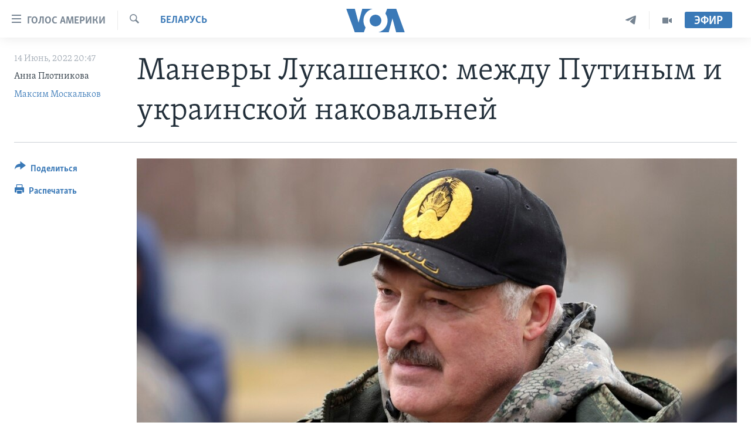

--- FILE ---
content_type: text/html; charset=utf-8
request_url: https://www.golosameriki.com/a/will-belarus-get-involved/6617280.html
body_size: 17480
content:

<!DOCTYPE html>
<html lang="ru" dir="ltr" class="no-js">
<head>
<link href="/Content/responsive/VOA/ru-RU/VOA-ru-RU.css?&amp;av=0.0.0.0&amp;cb=306" rel="stylesheet"/>
<script src="https://tags.golosameriki.com/voa-pangea/prod/utag.sync.js"></script> <script type='text/javascript' src='https://www.youtube.com/iframe_api' async></script>
<script type="text/javascript">
//a general 'js' detection, must be on top level in <head>, due to CSS performance
document.documentElement.className = "js";
var cacheBuster = "306";
var appBaseUrl = "/";
var imgEnhancerBreakpoints = [0, 144, 256, 408, 650, 1023, 1597];
var isLoggingEnabled = false;
var isPreviewPage = false;
var isLivePreviewPage = false;
if (!isPreviewPage) {
window.RFE = window.RFE || {};
window.RFE.cacheEnabledByParam = window.location.href.indexOf('nocache=1') === -1;
const url = new URL(window.location.href);
const params = new URLSearchParams(url.search);
// Remove the 'nocache' parameter
params.delete('nocache');
// Update the URL without the 'nocache' parameter
url.search = params.toString();
window.history.replaceState(null, '', url.toString());
} else {
window.addEventListener('load', function() {
const links = window.document.links;
for (let i = 0; i < links.length; i++) {
links[i].href = '#';
links[i].target = '_self';
}
})
}
var pwaEnabled = false;
var swCacheDisabled;
</script>
<meta charset="utf-8" />
<title>Маневры Лукашенко: между Путиным и украинской наковальней </title>
<meta name="description" content="Эксперты считают, что Лукашенко подвергнет себя дополнительным рискам, если поддастся на нажим со стороны Путина и напрямую ввяжется в войну в Украине " />
<meta name="keywords" content="В мире, Беларусь, Россия, Украина, война России против Украины, российская армия на территории Беларуси, полк имени Калиновского, взаимоотношения Путина и Лукашенко, вероятность вторжения белорусской армии в Украину " />
<meta name="viewport" content="width=device-width, initial-scale=1.0" />
<meta http-equiv="X-UA-Compatible" content="IE=edge" />
<meta name="robots" content="max-image-preview:large"><meta name="yandex-verification" content="3d51d0b3cac2cead" />
<meta name="yandex-verification" content="0d434f2340c607bb" />
<meta property="fb:pages" content="144776752025" />
<meta name="msvalidate.01" content="3286EE554B6F672A6F2E608C02343C0E" />
<script type="text/javascript" src="//script.crazyegg.com/pages/scripts/0026/0255.js" async="async" ></script>
<link href="https://www.golosameriki.com/a/will-belarus-get-involved/6617280.html" rel="canonical" />
<meta name="apple-mobile-web-app-title" content="Голос Америки" />
<meta name="apple-mobile-web-app-status-bar-style" content="black" />
<meta name="apple-itunes-app" content="app-id=1414562683, app-argument=//6617280.ltr" />
<meta content="Маневры Лукашенко: между Путиным и украинской наковальней " property="og:title" />
<meta content="Эксперты считают, что Лукашенко подвергнет себя дополнительным рискам, если поддастся на нажим со стороны Путина и напрямую ввяжется в войну в Украине " property="og:description" />
<meta content="article" property="og:type" />
<meta content="https://www.golosameriki.com/a/will-belarus-get-involved/6617280.html" property="og:url" />
<meta content="ГОЛОС АМЕРИКИ" property="og:site_name" />
<meta content="https://www.facebook.com/golosameriki" property="article:publisher" />
<meta content="https://gdb.voanews.com/2475679d-909c-455a-8058-720c6dbcfbf1_w1200_h630.jpg" property="og:image" />
<meta content="1200" property="og:image:width" />
<meta content="630" property="og:image:height" />
<meta content="421596527890051" property="fb:app_id" />
<meta content="Анна Плотникова" name="Author" />
<meta content="Максим Москальков" name="Author" />
<meta content="summary_large_image" name="twitter:card" />
<meta content="@GolosAmeriki" name="twitter:site" />
<meta content="https://gdb.voanews.com/2475679d-909c-455a-8058-720c6dbcfbf1_w1200_h630.jpg" name="twitter:image" />
<meta content="Маневры Лукашенко: между Путиным и украинской наковальней " name="twitter:title" />
<meta content="Эксперты считают, что Лукашенко подвергнет себя дополнительным рискам, если поддастся на нажим со стороны Путина и напрямую ввяжется в войну в Украине " name="twitter:description" />
<link rel="amphtml" href="https://www.golosameriki.com/amp/will-belarus-get-involved/6617280.html" />
<script type="application/ld+json">{"articleSection":"Беларусь","isAccessibleForFree":true,"headline":"Маневры Лукашенко: между Путиным и украинской наковальней ","inLanguage":"ru-RU","keywords":"В мире, Беларусь, Россия, Украина, война России против Украины, российская армия на территории Беларуси, полк имени Калиновского, взаимоотношения Путина и Лукашенко, вероятность вторжения белорусской армии в Украину ","author":[{"@type":"Person","url":"https://www.golosameriki.com/author/анна-плотникова/qp_qy","description":"","image":{"@type":"ImageObject","url":"https://gdb.voanews.com/12f4782b-7bf1-4944-b206-cba9e6521a7c.jpg"},"name":"Анна Плотникова"},{"@type":"Person","url":"https://www.golosameriki.com/author/максим-москальков/qmi_v","description":"Журналист русской службы «Голоса Америки» в Вашингтоне. Основные направления — внутриполитическая ситуация в Беларуси, социальная журналистика, жизнь ЛГБТК-сообщества, права человека, культура, искусство, американская политика. Публикует материалы как на русском, так и на английском языках (под именем Maxim Adams, ранее — Maxim Moskalkov). Окончил Колледж Гэйлорда (США) со степенью магистра по специальности «Журналистика и массовая коммуникация». В журналистике с 2000 года. На «Голосе Америки» — с 2015-го.","image":{"@type":"ImageObject","url":"https://gdb.voanews.com/284efe78-556e-4718-a6a4-c83d863af71f.jpg"},"name":"Максим Москальков"}],"datePublished":"2022-06-14 17:47:48Z","dateModified":"2022-06-14 17:47:48Z","publisher":{"logo":{"width":512,"height":220,"@type":"ImageObject","url":"https://www.golosameriki.com/Content/responsive/VOA/ru-RU/img/logo.png"},"@type":"NewsMediaOrganization","url":"https://www.golosameriki.com","sameAs":["https://facebook.com/golosameriki","https://twitter.com/golosameriki","https://www.youtube.com/golosamerikius","https://www.instagram.com/golosameriki/","https://t.me/GolosAmeriki"],"name":"ГОЛОС АМЕРИКИ","alternateName":""},"@context":"https://schema.org","@type":"NewsArticle","mainEntityOfPage":"https://www.golosameriki.com/a/will-belarus-get-involved/6617280.html","url":"https://www.golosameriki.com/a/will-belarus-get-involved/6617280.html","description":"Эксперты считают, что Лукашенко подвергнет себя дополнительным рискам, если поддастся на нажим со стороны Путина и напрямую ввяжется в войну в Украине ","image":{"width":1080,"height":608,"@type":"ImageObject","url":"https://gdb.voanews.com/2475679d-909c-455a-8058-720c6dbcfbf1_w1080_h608.jpg"},"name":"Маневры Лукашенко: между Путиным и украинской наковальней "}</script>
<script src="/Scripts/responsive/infographics.b?v=dVbZ-Cza7s4UoO3BqYSZdbxQZVF4BOLP5EfYDs4kqEo1&amp;av=0.0.0.0&amp;cb=306"></script>
<script src="/Scripts/responsive/loader.b?v=Q26XNwrL6vJYKjqFQRDnx01Lk2pi1mRsuLEaVKMsvpA1&amp;av=0.0.0.0&amp;cb=306"></script>
<link rel="icon" type="image/svg+xml" href="/Content/responsive/VOA/img/webApp/favicon.svg" />
<link rel="alternate icon" href="/Content/responsive/VOA/img/webApp/favicon.ico" />
<link rel="apple-touch-icon" sizes="152x152" href="/Content/responsive/VOA/img/webApp/ico-152x152.png" />
<link rel="apple-touch-icon" sizes="144x144" href="/Content/responsive/VOA/img/webApp/ico-144x144.png" />
<link rel="apple-touch-icon" sizes="114x114" href="/Content/responsive/VOA/img/webApp/ico-114x114.png" />
<link rel="apple-touch-icon" sizes="72x72" href="/Content/responsive/VOA/img/webApp/ico-72x72.png" />
<link rel="apple-touch-icon-precomposed" href="/Content/responsive/VOA/img/webApp/ico-57x57.png" />
<link rel="icon" sizes="192x192" href="/Content/responsive/VOA/img/webApp/ico-192x192.png" />
<link rel="icon" sizes="128x128" href="/Content/responsive/VOA/img/webApp/ico-128x128.png" />
<meta name="msapplication-TileColor" content="#ffffff" />
<meta name="msapplication-TileImage" content="/Content/responsive/VOA/img/webApp/ico-144x144.png" />
<link rel="alternate" type="application/rss+xml" title="VOA - Top Stories [RSS]" href="/api/" />
<link rel="sitemap" type="application/rss+xml" href="/sitemap.xml" />
</head>
<body class=" nav-no-loaded cc_theme pg-article print-lay-article js-category-to-nav nojs-images ">
<script type="text/javascript" >
var analyticsData = {url:"https://www.golosameriki.com/a/will-belarus-get-involved/6617280.html",property_id:"479",article_uid:"6617280",page_title:"Маневры Лукашенко: между Путиным и украинской наковальней ",page_type:"article",content_type:"article",subcontent_type:"article",last_modified:"2022-06-14 17:47:48Z",pub_datetime:"2022-06-14 17:47:48Z",pub_year:"2022",pub_month:"06",pub_day:"14",pub_hour:"17",pub_weekday:"Tuesday",section:"беларусь",english_section:"topic-of-the-day-belarus",byline:"Анна Плотникова, Максим Москальков",categories:"topic-of-the-day-world,topic-of-the-day-belarus,topic-of-the-day-russia,topic-of-the-day-ukraine",tags:"война россии против украины; российская армия на территории беларуси; полк имени калиновского; взаимоотношения путина и лукашенко; вероятность вторжения белорусской армии в украину ",domain:"www.golosameriki.com",language:"Russian",language_service:"VOA Russian",platform:"web",copied:"no",copied_article:"",copied_title:"",runs_js:"Yes",cms_release:"8.44.0.0.306",enviro_type:"prod",slug:"will-belarus-get-involved",entity:"VOA",short_language_service:"RU",platform_short:"W",page_name:"Маневры Лукашенко: между Путиным и украинской наковальней "};
</script>
<noscript><iframe src="https://www.googletagmanager.com/ns.html?id=GTM-N8MP7P" height="0" width="0" style="display:none;visibility:hidden"></iframe></noscript><script type="text/javascript" data-cookiecategory="analytics">
var gtmEventObject = Object.assign({}, analyticsData, {event: 'page_meta_ready'});window.dataLayer = window.dataLayer || [];window.dataLayer.push(gtmEventObject);
if (top.location === self.location) { //if not inside of an IFrame
var renderGtm = "true";
if (renderGtm === "true") {
(function(w,d,s,l,i){w[l]=w[l]||[];w[l].push({'gtm.start':new Date().getTime(),event:'gtm.js'});var f=d.getElementsByTagName(s)[0],j=d.createElement(s),dl=l!='dataLayer'?'&l='+l:'';j.async=true;j.src='//www.googletagmanager.com/gtm.js?id='+i+dl;f.parentNode.insertBefore(j,f);})(window,document,'script','dataLayer','GTM-N8MP7P');
}
}
</script>
<!--Analytics tag js version start-->
<script type="text/javascript" data-cookiecategory="analytics">
var utag_data = Object.assign({}, analyticsData, {});
if(typeof(TealiumTagFrom)==='function' && typeof(TealiumTagSearchKeyword)==='function') {
var utag_from=TealiumTagFrom();var utag_searchKeyword=TealiumTagSearchKeyword();
if(utag_searchKeyword!=null && utag_searchKeyword!=='' && utag_data["search_keyword"]==null) utag_data["search_keyword"]=utag_searchKeyword;if(utag_from!=null && utag_from!=='') utag_data["from"]=TealiumTagFrom();}
if(window.top!== window.self&&utag_data.page_type==="snippet"){utag_data.page_type = 'iframe';}
try{if(window.top!==window.self&&window.self.location.hostname===window.top.location.hostname){utag_data.platform = 'self-embed';utag_data.platform_short = 'se';}}catch(e){if(window.top!==window.self&&window.self.location.search.includes("platformType=self-embed")){utag_data.platform = 'cross-promo';utag_data.platform_short = 'cp';}}
(function(a,b,c,d){ a="https://tags.golosameriki.com/voa-pangea/prod/utag.js"; b=document;c="script";d=b.createElement(c);d.src=a;d.type="text/java"+c;d.async=true; a=b.getElementsByTagName(c)[0];a.parentNode.insertBefore(d,a); })();
</script>
<!--Analytics tag js version end-->
<!-- Analytics tag management NoScript -->
<noscript>
<img style="position: absolute; border: none;" src="https://ssc.golosameriki.com/b/ss/bbgprod,bbgentityvoa/1/G.4--NS/190619425?pageName=voa%3aru%3aw%3aarticle%3a%d0%9c%d0%b0%d0%bd%d0%b5%d0%b2%d1%80%d1%8b%20%d0%9b%d1%83%d0%ba%d0%b0%d1%88%d0%b5%d0%bd%d0%ba%d0%be%3a%20%d0%bc%d0%b5%d0%b6%d0%b4%d1%83%20%d0%9f%d1%83%d1%82%d0%b8%d0%bd%d1%8b%d0%bc%20%d0%b8%20%d1%83%d0%ba%d1%80%d0%b0%d0%b8%d0%bd%d1%81%d0%ba%d0%be%d0%b9%20%d0%bd%d0%b0%d0%ba%d0%be%d0%b2%d0%b0%d0%bb%d1%8c%d0%bd%d0%b5%d0%b9%20&amp;c6=%d0%9c%d0%b0%d0%bd%d0%b5%d0%b2%d1%80%d1%8b%20%d0%9b%d1%83%d0%ba%d0%b0%d1%88%d0%b5%d0%bd%d0%ba%d0%be%3a%20%d0%bc%d0%b5%d0%b6%d0%b4%d1%83%20%d0%9f%d1%83%d1%82%d0%b8%d0%bd%d1%8b%d0%bc%20%d0%b8%20%d1%83%d0%ba%d1%80%d0%b0%d0%b8%d0%bd%d1%81%d0%ba%d0%be%d0%b9%20%d0%bd%d0%b0%d0%ba%d0%be%d0%b2%d0%b0%d0%bb%d1%8c%d0%bd%d0%b5%d0%b9%20&amp;v36=8.44.0.0.306&amp;v6=D=c6&amp;g=https%3a%2f%2fwww.golosameriki.com%2fa%2fwill-belarus-get-involved%2f6617280.html&amp;c1=D=g&amp;v1=D=g&amp;events=event1,event52&amp;c16=voa%20russian&amp;v16=D=c16&amp;c5=topic-of-the-day-belarus&amp;v5=D=c5&amp;ch=%d0%91%d0%b5%d0%bb%d0%b0%d1%80%d1%83%d1%81%d1%8c&amp;c15=russian&amp;v15=D=c15&amp;c4=article&amp;v4=D=c4&amp;c14=6617280&amp;v14=D=c14&amp;v20=no&amp;c17=web&amp;v17=D=c17&amp;mcorgid=518abc7455e462b97f000101%40adobeorg&amp;server=www.golosameriki.com&amp;pageType=D=c4&amp;ns=bbg&amp;v29=D=server&amp;v25=voa&amp;v30=479&amp;v105=D=User-Agent " alt="analytics" width="1" height="1" /></noscript>
<!-- End of Analytics tag management NoScript -->
<!--*** Accessibility links - For ScreenReaders only ***-->
<section>
<div class="sr-only">
<h2>Линки доступности</h2>
<ul>
<li><a href="#content" data-disable-smooth-scroll="1">Перейти на основной контент</a></li>
<li><a href="#navigation" data-disable-smooth-scroll="1">Перейти к основной навигации</a></li>
<li><a href="#txtHeaderSearch" data-disable-smooth-scroll="1">Перейти в поиск</a></li>
</ul>
</div>
</section>
<div dir="ltr">
<div id="page">
<aside>
<div class="c-lightbox overlay-modal">
<div class="c-lightbox__intro">
<h2 class="c-lightbox__intro-title"></h2>
<button class="btn btn--rounded c-lightbox__btn c-lightbox__intro-next" title="Следующая страница">
<span class="ico ico--rounded ico-chevron-forward"></span>
<span class="sr-only">Следующая страница</span>
</button>
</div>
<div class="c-lightbox__nav">
<button class="btn btn--rounded c-lightbox__btn c-lightbox__btn--close" title="Закрыть">
<span class="ico ico--rounded ico-close"></span>
<span class="sr-only">Закрыть</span>
</button>
<button class="btn btn--rounded c-lightbox__btn c-lightbox__btn--prev" title="Предыдущая страница">
<span class="ico ico--rounded ico-chevron-backward"></span>
<span class="sr-only">Предыдущая страница</span>
</button>
<button class="btn btn--rounded c-lightbox__btn c-lightbox__btn--next" title="Следующая страница">
<span class="ico ico--rounded ico-chevron-forward"></span>
<span class="sr-only">Следующая страница</span>
</button>
</div>
<div class="c-lightbox__content-wrap">
<figure class="c-lightbox__content">
<span class="c-spinner c-spinner--lightbox">
<img src="/Content/responsive/img/player-spinner.png"
alt="please wait"
title="please wait" />
</span>
<div class="c-lightbox__img">
<div class="thumb">
<img src="" alt="" />
</div>
</div>
<figcaption>
<div class="c-lightbox__info c-lightbox__info--foot">
<span class="c-lightbox__counter"></span>
<span class="caption c-lightbox__caption"></span>
</div>
</figcaption>
</figure>
</div>
<div class="hidden">
<div class="content-advisory__box content-advisory__box--lightbox">
<span class="content-advisory__box-text">This image contains sensitive content which some people may find offensive or disturbing.</span>
<button class="btn btn--transparent content-advisory__box-btn m-t-md" value="text" type="button">
<span class="btn__text">
Click to reveal
</span>
</button>
</div>
</div>
</div>
<div class="print-dialogue">
<div class="container">
<h3 class="print-dialogue__title section-head">Настройки версии для печати:</h3>
<div class="print-dialogue__opts">
<ul class="print-dialogue__opt-group">
<li class="form__group form__group--checkbox">
<input class="form__check " id="checkboxImages" name="checkboxImages" type="checkbox" checked="checked" />
<label for="checkboxImages" class="form__label m-t-md">Изображения</label>
</li>
<li class="form__group form__group--checkbox">
<input class="form__check " id="checkboxMultimedia" name="checkboxMultimedia" type="checkbox" checked="checked" />
<label for="checkboxMultimedia" class="form__label m-t-md">Медиа</label>
</li>
</ul>
<ul class="print-dialogue__opt-group">
<li class="form__group form__group--checkbox">
<input class="form__check " id="checkboxEmbedded" name="checkboxEmbedded" type="checkbox" checked="checked" />
<label for="checkboxEmbedded" class="form__label m-t-md">Встроенный контент</label>
</li>
<li class="hidden">
<input class="form__check " id="checkboxComments" name="checkboxComments" type="checkbox" />
<label for="checkboxComments" class="form__label m-t-md">Комментарии</label>
</li>
</ul>
</div>
<div class="print-dialogue__buttons">
<button class="btn btn--secondary close-button" type="button" title="Отменить">
<span class="btn__text ">Отменить</span>
</button>
<button class="btn btn-cust-print m-l-sm" type="button" title="Распечатать">
<span class="btn__text ">Распечатать</span>
</button>
</div>
</div>
</div>
<div class="ctc-message pos-fix">
<div class="ctc-message__inner">Link has been copied to clipboard</div>
</div>
</aside>
<div class="hdr-20 hdr-20--big">
<div class="hdr-20__inner">
<div class="hdr-20__max pos-rel">
<div class="hdr-20__side hdr-20__side--primary d-flex">
<label data-for="main-menu-ctrl" data-switcher-trigger="true" data-switch-target="main-menu-ctrl" class="burger hdr-trigger pos-rel trans-trigger" data-trans-evt="click" data-trans-id="menu">
<span class="ico ico-close hdr-trigger__ico hdr-trigger__ico--close burger__ico burger__ico--close"></span>
<span class="ico ico-menu hdr-trigger__ico hdr-trigger__ico--open burger__ico burger__ico--open"></span>
<span class="burger__label">Голос Америки</span>
</label>
<div class="menu-pnl pos-fix trans-target" data-switch-target="main-menu-ctrl" data-trans-id="menu">
<div class="menu-pnl__inner">
<nav class="main-nav menu-pnl__item menu-pnl__item--first">
<ul class="main-nav__list accordeon" data-analytics-tales="false" data-promo-name="link" data-location-name="nav,secnav">
<li class="main-nav__item">
<a class="main-nav__item-name main-nav__item-name--link" href="/p/5997.html" title="Главное" data-item-name="home" >Главное</a>
</li>
<li class="main-nav__item accordeon__item" data-switch-target="menu-item-659">
<label class="main-nav__item-name main-nav__item-name--label accordeon__control-label" data-switcher-trigger="true" data-for="menu-item-659">
Программы
<span class="ico ico-chevron-down main-nav__chev"></span>
</label>
<div class="main-nav__sub-list">
<a class="main-nav__item-name main-nav__item-name--link main-nav__item-name--sub" href="/p/6330.html" title="Америка" data-item-name="current-time-us" >Америка</a>
<a class="main-nav__item-name main-nav__item-name--link main-nav__item-name--sub" href="/voa60" title="Новости за минуту" data-item-name="programs-video-voa-60" >Новости за минуту</a>
<a class="main-nav__item-name main-nav__item-name--link main-nav__item-name--sub" href="/p/6368.html" title="Итоги" data-item-name="current-time-itogi" >Итоги</a>
<a class="main-nav__item-name main-nav__item-name--link main-nav__item-name--sub" href="/z/7192" title="Почему это важно?" data-item-name="why-it-matters" >Почему это важно?</a>
<a class="main-nav__item-name main-nav__item-name--link main-nav__item-name--sub" href="/p/8301.html" title="Дискуссия VOA" data-item-name="discussion-voa" >Дискуссия VOA</a>
<a class="main-nav__item-name main-nav__item-name--link main-nav__item-name--sub" href="/p/7039.html" title="Детали" data-item-name="detali" >Детали</a>
<a class="main-nav__item-name main-nav__item-name--link main-nav__item-name--sub" href="/p/7040.html" title="Нью-Йорк New York" data-item-name="new-york-new-york" >Нью-Йорк New York</a>
<a class="main-nav__item-name main-nav__item-name--link main-nav__item-name--sub" href="/america-big-road-trip" title="Америка. Большое путешествие" data-item-name="america_big_travel" >Америка. Большое путешествие</a>
</div>
</li>
<li class="main-nav__item accordeon__item" data-switch-target="menu-item-1894">
<label class="main-nav__item-name main-nav__item-name--label accordeon__control-label" data-switcher-trigger="true" data-for="menu-item-1894">
Проекты
<span class="ico ico-chevron-down main-nav__chev"></span>
</label>
<div class="main-nav__sub-list">
<a class="main-nav__item-name main-nav__item-name--link main-nav__item-name--sub" href="/learning-english" title="Учим английский" data-item-name="english-lessons-russian-subtitles" >Учим английский</a>
<a class="main-nav__item-name main-nav__item-name--link main-nav__item-name--sub" href="/z/5296" title="Наша американская история" data-item-name="our-american-story" >Наша американская история</a>
<a class="main-nav__item-name main-nav__item-name--link main-nav__item-name--sub" href="/z/5862" title="А как в Америке?" data-item-name="how-its-done-in-america" >А как в Америке?</a>
<a class="main-nav__item-name main-nav__item-name--link main-nav__item-name--sub" href="/artifacts" title="Артефакты" data-item-name="artefacts" >Артефакты</a>
<a class="main-nav__item-name main-nav__item-name--link main-nav__item-name--sub" href="/z/5869" title="Американские городки" data-item-name="small-town-america" >Американские городки</a>
<a class="main-nav__item-name main-nav__item-name--link main-nav__item-name--sub" href="/test" title="Тесты" data-item-name="quiz" >Тесты</a>
</div>
</li>
<li class="main-nav__item">
<a class="main-nav__item-name main-nav__item-name--link" href="/p/6172.html" title="Экспертиза" data-item-name="ekspertiza" >Экспертиза</a>
</li>
<li class="main-nav__item">
<a class="main-nav__item-name main-nav__item-name--link" href="/p/5887.html" title="Интервью" data-item-name="interview-responsive" >Интервью</a>
</li>
<li class="main-nav__item">
<a class="main-nav__item-name main-nav__item-name--link" href="/p/8408.html" title="ФАКТЫ ПРОТИВ ФЕЙКОВ" data-item-name="facts-vs-fakes" >ФАКТЫ ПРОТИВ ФЕЙКОВ</a>
</li>
<li class="main-nav__item">
<a class="main-nav__item-name main-nav__item-name--link" href="/press-freedom" title="ЗА СВОБОДУ ПРЕССЫ" data-item-name="press-freedom" >ЗА СВОБОДУ ПРЕССЫ</a>
</li>
<li class="main-nav__item">
<a class="main-nav__item-name main-nav__item-name--link" href="/learning-english" title="Учим английский" data-item-name="english-lessons-russian-subtitles" >Учим английский</a>
</li>
<li class="main-nav__item">
<a class="main-nav__item-name main-nav__item-name--link" href="/video" title="Видео" data-item-name="video-media" >Видео</a>
</li>
<li class="main-nav__item">
<a class="main-nav__item-name main-nav__item-name--link" href="/subscribe.html" title="Подписка на новости" >Подписка на новости</a>
</li>
</ul>
</nav>
<div class="menu-pnl__item">
<a href="https://learningenglish.voanews.com/" class="menu-pnl__item-link" alt="Learning English">Learning English</a>
</div>
<div class="menu-pnl__item menu-pnl__item--social">
<h5 class="menu-pnl__sub-head">Социальные сети</h5>
<a href="https://facebook.com/golosameriki" title="Следите за нами на Facebook" data-analytics-text="follow_on_facebook" class="btn btn--rounded btn--social-inverted menu-pnl__btn js-social-btn btn-facebook" target="_blank" rel="noopener">
<span class="ico ico-facebook-alt ico--rounded"></span>
</a>
<a href="https://twitter.com/golosameriki" title="Следите за нами на Twitter" data-analytics-text="follow_on_twitter" class="btn btn--rounded btn--social-inverted menu-pnl__btn js-social-btn btn-twitter" target="_blank" rel="noopener">
<span class="ico ico-twitter ico--rounded"></span>
</a>
<a href="https://www.youtube.com/golosamerikius" title="Канал на Youtube" data-analytics-text="follow_on_youtube" class="btn btn--rounded btn--social-inverted menu-pnl__btn js-social-btn btn-youtube" target="_blank" rel="noopener">
<span class="ico ico-youtube ico--rounded"></span>
</a>
<a href="https://t.me/GolosAmeriki" title="Следите за нами в Telegram" data-analytics-text="follow_on_telegram" class="btn btn--rounded btn--social-inverted menu-pnl__btn js-social-btn btn-telegram" target="_blank" rel="noopener">
<span class="ico ico-telegram ico--rounded"></span>
</a>
<a href="https://www.instagram.com/golosameriki/" title="Подпишитесь на нас в Instagram" data-analytics-text="follow_on_instagram" class="btn btn--rounded btn--social-inverted menu-pnl__btn js-social-btn btn-instagram" target="_blank" rel="noopener">
<span class="ico ico-instagram ico--rounded"></span>
</a>
</div>
<div class="menu-pnl__item">
<a href="/navigation/allsites" class="menu-pnl__item-link">
<span class="ico ico-languages "></span>
Языки
</a>
</div>
</div>
</div>
<label data-for="top-search-ctrl" data-switcher-trigger="true" data-switch-target="top-search-ctrl" class="top-srch-trigger hdr-trigger">
<span class="ico ico-close hdr-trigger__ico hdr-trigger__ico--close top-srch-trigger__ico top-srch-trigger__ico--close"></span>
<span class="ico ico-search hdr-trigger__ico hdr-trigger__ico--open top-srch-trigger__ico top-srch-trigger__ico--open"></span>
</label>
<div class="srch-top srch-top--in-header" data-switch-target="top-search-ctrl">
<div class="container">
<form action="/s" class="srch-top__form srch-top__form--in-header" id="form-topSearchHeader" method="get" role="search"><label for="txtHeaderSearch" class="sr-only">Поиск</label>
<input type="text" id="txtHeaderSearch" name="k" placeholder="искать текст ..." accesskey="s" value="" class="srch-top__input analyticstag-event" onkeydown="if (event.keyCode === 13) { FireAnalyticsTagEventOnSearch('search', $dom.get('#txtHeaderSearch')[0].value) }" />
<button title="Поиск" type="submit" class="btn btn--top-srch analyticstag-event" onclick="FireAnalyticsTagEventOnSearch('search', $dom.get('#txtHeaderSearch')[0].value) ">
<span class="ico ico-search"></span>
</button></form>
</div>
</div>
<a href="/" class="main-logo-link">
<img src="/Content/responsive/VOA/ru-RU/img/logo-compact.svg" class="main-logo main-logo--comp" alt="site logo">
<img src="/Content/responsive/VOA/ru-RU/img/logo.svg" class="main-logo main-logo--big" alt="site logo">
</a>
</div>
<div class="hdr-20__side hdr-20__side--secondary d-flex">
<a href="/p/6338.html" title="Программы" class="hdr-20__secondary-item" data-item-name="video">
<span class="ico ico-video hdr-20__secondary-icon"></span>
</a>
<a href="https://t.me/GolosAmeriki" title="Telegram" class="hdr-20__secondary-item" data-item-name="custom1">
<span class="ico-custom ico-custom--1 hdr-20__secondary-icon"></span>
</a>
<a href="/s" title="Поиск" class="hdr-20__secondary-item hdr-20__secondary-item--search" data-item-name="search">
<span class="ico ico-search hdr-20__secondary-icon hdr-20__secondary-icon--search"></span>
</a>
<div class="hdr-20__secondary-item live-b-drop">
<div class="live-b-drop__off">
<a href="/live" class="live-b-drop__link" title="Эфир" data-item-name="live">
<span class="badge badge--live-btn badge--live-btn-off">
Эфир
</span>
</a>
</div>
<div class="live-b-drop__on hidden">
<label data-for="live-ctrl" data-switcher-trigger="true" data-switch-target="live-ctrl" class="live-b-drop__label pos-rel">
<span class="badge badge--live badge--live-btn">
Эфир
</span>
<span class="ico ico-close live-b-drop__label-ico live-b-drop__label-ico--close"></span>
</label>
<div class="live-b-drop__panel" id="targetLivePanelDiv" data-switch-target="live-ctrl"></div>
</div>
</div>
<div class="srch-bottom">
<form action="/s" class="srch-bottom__form d-flex" id="form-bottomSearch" method="get" role="search"><label for="txtSearch" class="sr-only">Поиск</label>
<input type="search" id="txtSearch" name="k" placeholder="искать текст ..." accesskey="s" value="" class="srch-bottom__input analyticstag-event" onkeydown="if (event.keyCode === 13) { FireAnalyticsTagEventOnSearch('search', $dom.get('#txtSearch')[0].value) }" />
<button title="Поиск" type="submit" class="btn btn--bottom-srch analyticstag-event" onclick="FireAnalyticsTagEventOnSearch('search', $dom.get('#txtSearch')[0].value) ">
<span class="ico ico-search"></span>
</button></form>
</div>
</div>
<img src="/Content/responsive/VOA/ru-RU/img/logo-print.gif" class="logo-print" alt="site logo">
<img src="/Content/responsive/VOA/ru-RU/img/logo-print_color.png" class="logo-print logo-print--color" alt="site logo">
</div>
</div>
</div>
<script>
if (document.body.className.indexOf('pg-home') > -1) {
var nav2In = document.querySelector('.hdr-20__inner');
var nav2Sec = document.querySelector('.hdr-20__side--secondary');
var secStyle = window.getComputedStyle(nav2Sec);
if (nav2In && window.pageYOffset < 150 && secStyle['position'] !== 'fixed') {
nav2In.classList.add('hdr-20__inner--big')
}
}
</script>
<div class="c-hlights c-hlights--breaking c-hlights--no-item" data-hlight-display="mobile,desktop">
<div class="c-hlights__wrap container p-0">
<div class="c-hlights__nav">
<a role="button" href="#" title="Предыдущая страница">
<span class="ico ico-chevron-backward m-0"></span>
<span class="sr-only">Предыдущая страница</span>
</a>
<a role="button" href="#" title="Следующая страница">
<span class="ico ico-chevron-forward m-0"></span>
<span class="sr-only">Следующая страница</span>
</a>
</div>
<span class="c-hlights__label">
<span class="">Срочно</span>
<span class="switcher-trigger">
<label data-for="more-less-1" data-switcher-trigger="true" class="switcher-trigger__label switcher-trigger__label--more p-b-0" title="Показать ещё">
<span class="ico ico-chevron-down"></span>
</label>
<label data-for="more-less-1" data-switcher-trigger="true" class="switcher-trigger__label switcher-trigger__label--less p-b-0" title="Скрыть">
<span class="ico ico-chevron-up"></span>
</label>
</span>
</span>
<ul class="c-hlights__items switcher-target" data-switch-target="more-less-1">
</ul>
</div>
</div> <div id="content">
<main class="container">
<div class="hdr-container">
<div class="row">
<div class="col-category col-xs-12 col-md-2 pull-left"> <div class="category js-category">
<a class="" href="/belarus">Беларусь</a> </div>
</div><div class="col-title col-xs-12 col-md-10 pull-right"> <h1 class="title pg-title">
Маневры Лукашенко: между Путиным и украинской наковальней
</h1>
</div><div class="col-publishing-details col-xs-12 col-sm-12 col-md-2 pull-left"> <div class="publishing-details ">
<div class="published">
<span class="date" >
<time pubdate="pubdate" datetime="2022-06-14T20:47:48+03:00">
14 Июнь, 2022 20:47
</time>
</span>
</div>
<div class="links">
<ul class="links__list links__list--column">
<li class="links__item">
Анна Плотникова
</li>
<li class="links__item">
<a class="links__item-link" href="/author/максим-москальков/qmi_v" title="Максим Москальков">Максим Москальков</a>
</li>
</ul>
</div>
</div>
</div><div class="col-lg-12 separator"> <div class="separator">
<hr class="title-line" />
</div>
</div><div class="col-multimedia col-xs-12 col-md-10 pull-right"> <div class="cover-media">
<figure class="media-image js-media-expand">
<div class="img-wrap">
<div class="thumb thumb16_9">
<img src="https://gdb.voanews.com/2475679d-909c-455a-8058-720c6dbcfbf1_w250_r1_s.jpg" alt="Президент Беларуси Александр Лукашенко (архивное фото)" />
</div>
</div>
<figcaption>
<span class="caption">Президент Беларуси Александр Лукашенко (архивное фото)</span>
</figcaption>
</figure>
</div>
</div><div class="col-xs-12 col-md-2 pull-left article-share pos-rel"> <div class="share--box">
<div class="sticky-share-container" style="display:none">
<div class="container">
<a href="https://www.golosameriki.com" id="logo-sticky-share">&nbsp;</a>
<div class="pg-title pg-title--sticky-share">
Маневры Лукашенко: между Путиным и украинской наковальней
</div>
<div class="sticked-nav-actions">
<!--This part is for sticky navigation display-->
<p class="buttons link-content-sharing p-0 ">
<button class="btn btn--link btn-content-sharing p-t-0 " id="btnContentSharing" value="text" role="Button" type="" title="Варианты поделиться">
<span class="ico ico-share ico--l"></span>
<span class="btn__text ">
Поделиться
</span>
</button>
</p>
<aside class="content-sharing js-content-sharing js-content-sharing--apply-sticky content-sharing--sticky"
role="complementary"
data-share-url="https://www.golosameriki.com/a/will-belarus-get-involved/6617280.html" data-share-title="Маневры Лукашенко: между Путиным и украинской наковальней " data-share-text="Эксперты считают, что Лукашенко подвергнет себя дополнительным рискам, если поддастся на нажим со стороны Путина и напрямую ввяжется в войну в Украине ">
<div class="content-sharing__popover">
<h6 class="content-sharing__title">Поделиться</h6>
<button href="#close" id="btnCloseSharing" class="btn btn--text-like content-sharing__close-btn">
<span class="ico ico-close ico--l"></span>
</button>
<ul class="content-sharing__list">
<li class="content-sharing__item">
<div class="ctc ">
<input type="text" class="ctc__input" readonly="readonly">
<a href="" js-href="https://www.golosameriki.com/a/will-belarus-get-involved/6617280.html" class="content-sharing__link ctc__button">
<span class="ico ico-copy-link ico--rounded ico--s"></span>
<span class="content-sharing__link-text">Copy link</span>
</a>
</div>
</li>
<li class="content-sharing__item">
<a href="https://facebook.com/sharer.php?u=https%3a%2f%2fwww.golosameriki.com%2fa%2fwill-belarus-get-involved%2f6617280.html"
data-analytics-text="share_on_facebook"
title="Facebook" target="_blank"
class="content-sharing__link js-social-btn">
<span class="ico ico-facebook ico--rounded ico--s"></span>
<span class="content-sharing__link-text">Facebook</span>
</a>
</li>
<li class="content-sharing__item">
<a href="https://twitter.com/share?url=https%3a%2f%2fwww.golosameriki.com%2fa%2fwill-belarus-get-involved%2f6617280.html&amp;text=%d0%9c%d0%b0%d0%bd%d0%b5%d0%b2%d1%80%d1%8b+%d0%9b%d1%83%d0%ba%d0%b0%d1%88%d0%b5%d0%bd%d0%ba%d0%be%3a+%d0%bc%d0%b5%d0%b6%d0%b4%d1%83+%d0%9f%d1%83%d1%82%d0%b8%d0%bd%d1%8b%d0%bc+%d0%b8+%d1%83%d0%ba%d1%80%d0%b0%d0%b8%d0%bd%d1%81%d0%ba%d0%be%d0%b9+%d0%bd%d0%b0%d0%ba%d0%be%d0%b2%d0%b0%d0%bb%d1%8c%d0%bd%d0%b5%d0%b9+"
data-analytics-text="share_on_twitter"
title="Twitter" target="_blank"
class="content-sharing__link js-social-btn">
<span class="ico ico-twitter ico--rounded ico--s"></span>
<span class="content-sharing__link-text">Twitter</span>
</a>
</li>
<li class="content-sharing__item">
<a href="https://telegram.me/share/url?url=https%3a%2f%2fwww.golosameriki.com%2fa%2fwill-belarus-get-involved%2f6617280.html"
data-analytics-text="share_on_telegram"
title="Telegram" target="_blank"
class="content-sharing__link js-social-btn">
<span class="ico ico-telegram ico--rounded ico--s"></span>
<span class="content-sharing__link-text">Telegram</span>
</a>
</li>
<li class="content-sharing__item">
<a href="mailto:?body=https%3a%2f%2fwww.golosameriki.com%2fa%2fwill-belarus-get-involved%2f6617280.html&amp;subject=Маневры Лукашенко: между Путиным и украинской наковальней "
title="Email"
class="content-sharing__link ">
<span class="ico ico-email ico--rounded ico--s"></span>
<span class="content-sharing__link-text">Email</span>
</a>
</li>
</ul>
</div>
</aside>
</div>
</div>
</div>
<div class="links">
<p class="buttons link-content-sharing p-0 ">
<button class="btn btn--link btn-content-sharing p-t-0 " id="btnContentSharing" value="text" role="Button" type="" title="Варианты поделиться">
<span class="ico ico-share ico--l"></span>
<span class="btn__text ">
Поделиться
</span>
</button>
</p>
<aside class="content-sharing js-content-sharing " role="complementary"
data-share-url="https://www.golosameriki.com/a/will-belarus-get-involved/6617280.html" data-share-title="Маневры Лукашенко: между Путиным и украинской наковальней " data-share-text="Эксперты считают, что Лукашенко подвергнет себя дополнительным рискам, если поддастся на нажим со стороны Путина и напрямую ввяжется в войну в Украине ">
<div class="content-sharing__popover">
<h6 class="content-sharing__title">Поделиться</h6>
<button href="#close" id="btnCloseSharing" class="btn btn--text-like content-sharing__close-btn">
<span class="ico ico-close ico--l"></span>
</button>
<ul class="content-sharing__list">
<li class="content-sharing__item">
<div class="ctc ">
<input type="text" class="ctc__input" readonly="readonly">
<a href="" js-href="https://www.golosameriki.com/a/will-belarus-get-involved/6617280.html" class="content-sharing__link ctc__button">
<span class="ico ico-copy-link ico--rounded ico--l"></span>
<span class="content-sharing__link-text">Copy link</span>
</a>
</div>
</li>
<li class="content-sharing__item">
<a href="https://facebook.com/sharer.php?u=https%3a%2f%2fwww.golosameriki.com%2fa%2fwill-belarus-get-involved%2f6617280.html"
data-analytics-text="share_on_facebook"
title="Facebook" target="_blank"
class="content-sharing__link js-social-btn">
<span class="ico ico-facebook ico--rounded ico--l"></span>
<span class="content-sharing__link-text">Facebook</span>
</a>
</li>
<li class="content-sharing__item">
<a href="https://twitter.com/share?url=https%3a%2f%2fwww.golosameriki.com%2fa%2fwill-belarus-get-involved%2f6617280.html&amp;text=%d0%9c%d0%b0%d0%bd%d0%b5%d0%b2%d1%80%d1%8b+%d0%9b%d1%83%d0%ba%d0%b0%d1%88%d0%b5%d0%bd%d0%ba%d0%be%3a+%d0%bc%d0%b5%d0%b6%d0%b4%d1%83+%d0%9f%d1%83%d1%82%d0%b8%d0%bd%d1%8b%d0%bc+%d0%b8+%d1%83%d0%ba%d1%80%d0%b0%d0%b8%d0%bd%d1%81%d0%ba%d0%be%d0%b9+%d0%bd%d0%b0%d0%ba%d0%be%d0%b2%d0%b0%d0%bb%d1%8c%d0%bd%d0%b5%d0%b9+"
data-analytics-text="share_on_twitter"
title="Twitter" target="_blank"
class="content-sharing__link js-social-btn">
<span class="ico ico-twitter ico--rounded ico--l"></span>
<span class="content-sharing__link-text">Twitter</span>
</a>
</li>
<li class="content-sharing__item">
<a href="https://telegram.me/share/url?url=https%3a%2f%2fwww.golosameriki.com%2fa%2fwill-belarus-get-involved%2f6617280.html"
data-analytics-text="share_on_telegram"
title="Telegram" target="_blank"
class="content-sharing__link js-social-btn">
<span class="ico ico-telegram ico--rounded ico--l"></span>
<span class="content-sharing__link-text">Telegram</span>
</a>
</li>
<li class="content-sharing__item">
<a href="mailto:?body=https%3a%2f%2fwww.golosameriki.com%2fa%2fwill-belarus-get-involved%2f6617280.html&amp;subject=Маневры Лукашенко: между Путиным и украинской наковальней "
title="Email"
class="content-sharing__link ">
<span class="ico ico-email ico--rounded ico--l"></span>
<span class="content-sharing__link-text">Email</span>
</a>
</li>
</ul>
</div>
</aside>
<p class="link-print visible-md visible-lg buttons p-0">
<button class="btn btn--link btn-print p-t-0" onclick="if (typeof FireAnalyticsTagEvent === 'function') {FireAnalyticsTagEvent({ on_page_event: 'print_story' });}return false" title="(CTRL+P)">
<span class="ico ico-print"></span>
<span class="btn__text">Распечатать</span>
</button>
</p>
</div>
</div>
</div>
</div>
</div>
<div class="body-container">
<div class="row">
<div class="col-xs-12 col-sm-12 col-md-10 col-lg-10 pull-right">
<div class="row">
<div class="col-xs-12 col-sm-12 col-md-8 col-lg-8 pull-left bottom-offset content-offset">
<div class="intro intro--bold" >
<p >Эксперты считают, что Лукашенко подвергнет себя дополнительным рискам, если поддастся на нажим со стороны Путина и напрямую ввяжется в войну в Украине </p>
</div>
<div id="article-content" class="content-floated-wrap fb-quotable">
<div class="wsw">
<p>Многие среди западных политиков, белорусской и российской оппозиции и гражданских активистов называют режим Александра Лукашенко «соагрессором», активным участником развязанной Россией полномасштабной войне против Украины.<br />
<br />
Действительно, с территории Беларуси предпринимались попытки наступления российской армии на Киев и Чернигов, продолжается обстрел территории Украины, в то числе ее западных областей. В то же время, события последних месяцев дали повод говорить и о возрождении белорусского партизанского движения - не один раз разрушались железнодорожные пути, по которым предполагалось отправить российские войска и вооружения для захвата украинских городов. На стороне Украины сегодня сражается и формирование добровольцев-белорусов - “Полк Кастуся Калиновского”. Активного участия в боевых действиях на стороне России белорусская регулярная армия пока не предпринимает. Следует ли ожидать новой эскалации на границе Беларуси и Украины? Станет ли минский режим прямым участником агрессии против своего южного соседа?<br />
<br />
<strong>«Если Лукашенко начнет обострять ситуацию, логично последует удар по территории Беларуси»</strong><br />
<br />
Координатор гражданской кампании «Европейская Беларусь» Андрей Санников обратил внимание на то, что в большинстве публикаций на эту тему, в том числе - в украинских СМИ, сохраняется надежда на то, что Александр Лукашенко все-таки не отдаст приказ о вторжении белорусских военнослужащих в Украину. При этом сам он считает: «Обязательно нужно учитывать опасность, которая грозит Украине и не повторять прошлых ошибок, когда почему-то была уверенность, что Лукашенко не позволит использовать свою территорию для нападения на Украину. В действительности он и сейчас позволяет это делать».<br />
<br />
В беседе с корреспондентом Русской службы «Голоса Америки» Санников упомянул недавнюю публикацию на портале «Хартия 97», где говорится о том, что «к риску открытия нового фронта нужно относиться серьезно». Автор публикации предупреждает: «в ближайшие недели, Путин будет использовать Беларусь как плацдарм для собственных войск. Именно так произошло 9 июня, когда с военного аэродрома в Барановичах в небо поднялись три истребителя РФ, которые осуществили удар по Новограду-Волынскому Житомирской области». <br />
<br />
«Лукашенко - полноценный участник агрессии, и к нему следует относиться подобным образом», - считает координатор «Европейской Беларуси».<br />
<br />
Андрей Санников также отмечает, что в настоящее время украинцы ведут себя сдержанно в отношении своего северного соседа. «Логика войны диктует удары по территории, которая используется для агрессии против Украины, то есть, по Беларуси, где находится особенная российская техника, российские войска. Они ведут войну с Россией, а Россия базируется на территории Беларуси. Если Лукашенко начнет обострять ситуацию, логично последует удар по территории Беларуси, и не только по российским объектам, но начнется война с Беларусью. Пока украинцы стремятся этого избежать, хотя им приходится достаточно туго, но Лукашенко постоянно провоцирует их. Может ли ему приказать Путин (послать свои войска в Украину)? Ну конечно может, потому что сегодня Путин в военном отношении контролирует территорию (Беларуси). Но воевать с белорусской стороны будет не обученная армия, а совершенно неумелые, необстрелянные солдаты и никуда не годные офицеры, которых просто перемолотят в фарш», - предупреждает собеседник «Голоса Америки».<br />
<br />
И завершает: «Мы, я имею в виду белорусскую оппозицию, постоянно говорим, что лучшим выходом из ситуации, когда вас посылают на верную смерть - сдавайтесь в плен и переходите на сторону Украины, чтобы воевать за свободу Украины и Беларуси. Потому что совершенно понятно: российская армия уже напилась крови, воюя и в Чечне, и в Сирии, и в Украине, начиная с 2014 года. А украинская армия очень выросла и окрепла, став одной из самых боеспособных армий в мире. Поэтому сегодня она представляет собой профессиональную, и что самое главное - сплоченную патриотизмом силу, против которой не устоять никому. И развязка будет очень печальной для Лукашенко, если он начнет выполнять приказ Путина в этом направлении».<br />
<br />
<strong>«Лукашенко старается продемонстрировать лояльность к Путину, а сам закулисно маневрирует...»</strong><br />
<br />
Бывший посол США в Беларуси Кеннет Яловиц, в свою очередь считает, что риск использования Путиным армии Беларуси существует, и видит три фактора: «Во-первых, Путин оказывает давление на Лукашенко, и тот чувствует, что у него нет другого выбора, кроме как усилить армию и присоединиться к российской агрессии. Он видит, что военная активность в первую очередь происходит на востоке и юге Украины. И не исключено, что Беларусь может вступить в войну на западе Украины». Однако, по мнению бывшего посла, белорусское население категорически настроено против войны с участием их страны. Поэтому, возможно, Лукашенко делает эти шаги, потому что беспокоится о своем внутреннем положении. Кеннет Яловиц отмечает, что это «своего рода сигнал для все еще очень активной оппозиции в Беларуси. Это может быть признаком того, что Лукашенко осознает свои внутренние слабости и просто укрепляет позиции».<br />
<br />
«И третье - мы много говорили о том, как Лукашенко был зажат между Западом и Путиным в прошлом. И теперь у него очень ограниченные возможности для маневра из-за того, что он фактически выбрал сторону Путина. Сейчас он старается продемонстрировать лояльность к Путину, а закулисно маневрирует, чтобы ничего не делать, не вводить войска в Украину, потому что осознает, насколько это решение было бы непопулярным» - резюмирует Кеннет Яловиц<br />
<br />
<strong>«У белорусской армии нет никакой мотивации»</strong><br />
<br />
Представитель Светланы Тихановской по конституционной реформе и парламентскому сотрудничеству <strong>Анатолий Лебедько</strong> полагает, что вероятность участия белорусской армии в начатой Россией интервенции в Украину в настоящее время крайне низка. Хотя и не отрицает наличия ее потенциальной опасности. В беседе с корреспондентом Русской службы «Голоса Америки» он высказал предположение, что сейчас на Лукашенко возложена функция отвлечения части украинской армии от зоны активных боевых действий против оккупантов - подчинённые ему вооружённые силы РБ роют окопы, сосредотачивают военную технику в приграничных с Украиной областях, а сам он произносит воинственные заявления.<br />
<br />
«Для Путина главным направлением сейчас является Донбасс, и ему важно реализация ощущения пришедшей там &quot;победы&quot;. А для этого, как минимум, нужно отвоевать у Украины территорию в границах Луганской и Донецкой областей. А если еще и отгрызть часть территории, примыкающей к Крыму, то это внутри России можно будет &quot;продавать&quot;, как достижение и оправдывать этим жертвы среди военных», - поясняет Анатолий Лебедько.<br />
<br />
Для достижения этой цели, по его оценке, Россия должна добиться решающего перевеса на данном отрезке фронта и в технике, и в живой силе. А чтобы добиться такого перевеса, необходимо держать боеспособные части ВСУ, оснащенных присылаемыми из стран НАТО современными видами вооружений, в состоянии повышенной боевой готовности на границе с Беларусью, чтобы избежать теоретической возможности вторжения со стороны Брестской и Гомельской областей. Длина этой границы составляет 1084,2 километра.<br />
<br />
Если же Александр Лукашенко и впрямь решится отдать белорусской армии приказ вторгнуться на украинскую территорию, то, как считает Лебедько, это будет связано с рисками как для него, так и для Владимира Путина. «У белорусской армии нет никакой мотивации (для этого вторжения). Защищать Лукашенко, который в политическом отношении является &quot;хромой уткой&quot; - не мотивация. Бороться за интересы хозяина Кремля - тоже странный предлог для того, чтобы иметь возможность получить осколок в руку, ногу или в голову. А армия без мотивации - риск для Лукашенко, тем более что часть белорусской армии может пойти на усиление полка имени Калиновского (воюющего на стороне ВСУ - А.П.). И если этот полк при поддержке украинской авиации и артиллерии перейдет границу с Беларусью, то что ожидает Лукашенко», - задает риторический вопрос Анатолий Лебедько.<br />
<br />
Собеседник «Голоса Америки» напоминает, что у Путина тоже все непросто с резервами и постоянно возникает вопрос о возможности проведения мобилизации для отправки в Украину. «Без этого они (российская армия) задыхаются в Донбассе. И вдруг возникает потребность срывать свои войска оттуда и бросать их в Беларусь, чтобы закрывать тысячекилометровую линию там. Иначе (полк Калиновского при поддержке ВСУ) могут дойти до Минска. И я думаю, что этот аргумент Лукашенко приводит в разговорах с Путиным: почему лучше пугать Киев возможностью открытия этого &quot;второго фронта&quot;, чем реальными боевыми действиями. Ведь иначе Путину будет нужно не только заниматься усилением своей армии на Донбассе, но и думать, как защитить Лукашенко, который может лишиться своего трона», - подытоживает Анатолий Лебедько.<br />
<br />
<strong>«Лукашенко будет делать все от него зависящее, чтобы не принять участия в боевых действиях»</strong><br />
<br />
Независимый белорусский политолог <strong>Алексей Прохоров</strong> не считает вероятной ситуацию, при которой белорусские военные повернут штыки против Лукашенко. «Нужно четко понимать, что власть Лукашенко очень давно определяется не внутренними событиями, а внешней поддержкой Москвы.<br />
<br />
В те времена, когда в Восточной Европе существовали так называемые &quot;социалистические страны&quot;, у них не было никаких шансов измениться, пока существовал Советский Союз. Предпринималось несколько попыток - в Венгрии в 1956 году, в Чехословакии в 1968-м, и все помнят, чем это закончилось», - отметил белорусский эксперт в разговоре с корреспондентом Русской службы «Голоса Америки».<br />
<br />
И продолжает, что, оценивая ситуацию в Беларуси и шансы разных главных политических сил, нужно исходить из того, что никакого реального сопротивления существующему режиму внутри страны быть не может. И даже «яркие события 2020 года», по мнению Алексея Прохорова, не были на самом деле борьбой за власть.<br />
<br />
«Да, сотни тысяч людей вышли на улицы и выразили свое возмущение (фальсификацией итогов президентских выборов - А.П.), но не более того. У нас был консолидированный режим, который сам имел достаточно сил, чтобы устоять. И существовали договоренности с Россией об оказании силовой помощи в случае необходимости», - напомнил независимый политический аналитик, который считает, что в белорусской армии, как и в российской, возможны лишь единичные случаи отказов выполнять преступные приказы.<br />
<br />
«Но в целом они попытаются этот приказ выполнить, а что у них получится — это уж не мне рассуждать», - подчеркивает Прохоров.<br />
<br />
Возможность открытия «второго фронта» против Украины собеседник «Голоса Америки» оценивает следующим образом: «Логику Путина понять проще. Если мы посмотрим на его рейтинг в течение всего президентского правления, то удивим, что он всегда взлетал во время &quot;маленьких победоносных войн&quot;, была ли это Грузия, или &quot;крымнаш&quot;. И внутриполитические причины этого понятны, но Беларусь, все-таки - не Россия, таких амбиций ни у власти, ни у общества нет. Поэтому Лукашенко будет делать все от него зависящее, чтобы не принять участия в боевых действиях. Получится это, или нет - зависит, скорее всего, не от него, а от того, насколько сильно будет давить Россия. И от того, насколько это России нужно, потому что когда необходимо будет налаживать отношения с Западом, Лукашенко может и пригодиться, а пользы военной от него немного», - считает Алексей Прохоров.</p>
</div>
<ul>
</ul>
</div>
</div>
<div class="col-xs-12 col-sm-12 col-md-4 col-lg-4 pull-left design-top-offset"> <div class="media-block-wrap">
<h2 class="section-head">Читайте также</h2>
<div class="row">
<ul>
<li class="col-xs-12 col-sm-6 col-md-12 col-lg-12 mb-grid">
<div class="media-block ">
<a href="/a/ukraine-donbass-fighting/6617099.html" class="img-wrap img-wrap--t-spac img-wrap--size-4 img-wrap--float" title="Битва за Донбасс: последние события
">
<div class="thumb thumb16_9">
<noscript class="nojs-img">
<img src="https://gdb.voanews.com/b53b17fa-aa52-4b11-be43-4aea8d8c6a89_w100_r1.jpg" alt="Битва за Донбасс: последние события
" />
</noscript>
<img data-src="https://gdb.voanews.com/b53b17fa-aa52-4b11-be43-4aea8d8c6a89_w33_r1.jpg" src="" alt="Битва за Донбасс: последние события
" class=""/>
</div>
</a>
<div class="media-block__content media-block__content--h">
<a href="/a/ukraine-donbass-fighting/6617099.html">
<h4 class="media-block__title media-block__title--size-4" title="Битва за Донбасс: последние события
">
Битва за Донбасс: последние события
</h4>
</a>
</div>
</div>
</li>
<li class="col-xs-12 col-sm-6 col-md-12 col-lg-12 mb-grid">
<div class="media-block ">
<a href="/a/the-us-will-continue-to/6616438.html" class="img-wrap img-wrap--t-spac img-wrap--size-4 img-wrap--float" title="Белый дом: США и впредь будут помогать Украине">
<div class="thumb thumb16_9">
<noscript class="nojs-img">
<img src="https://gdb.voanews.com/0540575f-b312-40f2-aba2-fd389a7e9e68_cx0_cy1_cw99_w100_r1.jpg" alt="Белый дом: США и впредь будут помогать Украине" />
</noscript>
<img data-src="https://gdb.voanews.com/0540575f-b312-40f2-aba2-fd389a7e9e68_cx0_cy1_cw99_w33_r1.jpg" src="" alt="Белый дом: США и впредь будут помогать Украине" class=""/>
</div>
</a>
<div class="media-block__content media-block__content--h">
<a href="/a/the-us-will-continue-to/6616438.html">
<h4 class="media-block__title media-block__title--size-4" title="Белый дом: США и впредь будут помогать Украине">
Белый дом: США и впредь будут помогать Украине
</h4>
</a>
</div>
</div>
</li>
<li class="col-xs-12 col-sm-6 col-md-12 col-lg-12 mb-grid">
<div class="media-block ">
<a href="/a/in-search-of-turning-point-in-russian-ukraine-war/6616863.html" class="img-wrap img-wrap--t-spac img-wrap--size-4 img-wrap--float" title="В поисках &#171;поворотной точки&#187; в войне">
<div class="thumb thumb16_9">
<noscript class="nojs-img">
<img src="https://gdb.voanews.com/0f590000-0aff-0242-06a4-08da4e0fffd5_w100_r1.png" alt="В поисках &#171;поворотной точки&#187; в войне" />
</noscript>
<img data-src="https://gdb.voanews.com/0f590000-0aff-0242-06a4-08da4e0fffd5_w33_r1.png" src="" alt="В поисках &#171;поворотной точки&#187; в войне" class=""/>
</div>
</a>
<div class="media-block__content media-block__content--h">
<a href="/a/in-search-of-turning-point-in-russian-ukraine-war/6616863.html">
<h4 class="media-block__title media-block__title--size-4" title="В поисках &#171;поворотной точки&#187; в войне">
В поисках &#171;поворотной точки&#187; в войне
</h4>
</a>
</div>
</div>
</li>
<li class="col-xs-12 col-sm-6 col-md-12 col-lg-12 mb-grid">
<div class="media-block ">
<a href="/a/voaexpress-06142022/6616779.html" class="img-wrap img-wrap--t-spac img-wrap--size-4 img-wrap--float" title="VOAэкспресс 14 июня 2022">
<div class="thumb thumb16_9">
<noscript class="nojs-img">
<img src="https://gdb.voanews.com/0f590000-0aff-0242-42fa-08da4e035ea5_w100_r1.jpg" alt="VOAэкспресс 14 июня 2022" />
</noscript>
<img data-src="https://gdb.voanews.com/0f590000-0aff-0242-42fa-08da4e035ea5_w33_r1.jpg" src="" alt="VOAэкспресс 14 июня 2022" class=""/>
</div>
</a>
<div class="media-block__content media-block__content--h">
<a href="/a/voaexpress-06142022/6616779.html">
<h4 class="media-block__title media-block__title--size-4" title="VOAэкспресс 14 июня 2022">
VOAэкспресс 14 июня 2022
</h4>
</a>
</div>
</div>
</li>
<li class="col-xs-12 col-sm-6 col-md-12 col-lg-12 mb-grid">
<div class="media-block ">
<a href="/a/global-nuclear-arsenal-to-grow-for-first-time-since-cold-war/6615082.html" class="img-wrap img-wrap--t-spac img-wrap--size-4 img-wrap--float" title="SIPRI: глобальный ядерный арсенал увеличится впервые после холодной войны">
<div class="thumb thumb16_9">
<noscript class="nojs-img">
<img src="https://gdb.voanews.com/c42c0000-0aff-0242-e9d0-08d9f30e3626_w100_r1.jpg" alt="SIPRI: глобальный ядерный арсенал увеличится впервые после холодной войны" />
</noscript>
<img data-src="https://gdb.voanews.com/c42c0000-0aff-0242-e9d0-08d9f30e3626_w33_r1.jpg" src="" alt="SIPRI: глобальный ядерный арсенал увеличится впервые после холодной войны" class=""/>
</div>
</a>
<div class="media-block__content media-block__content--h">
<a href="/a/global-nuclear-arsenal-to-grow-for-first-time-since-cold-war/6615082.html">
<h4 class="media-block__title media-block__title--size-4" title="SIPRI: глобальный ядерный арсенал увеличится впервые после холодной войны">
SIPRI: глобальный ядерный арсенал увеличится впервые после холодной войны
</h4>
</a>
</div>
</div>
</li>
<li class="col-xs-12 col-sm-6 col-md-12 col-lg-12 mb-grid">
<div class="media-block ">
<a href="/a/russian-forces-cut-off-last-routes-/6616532.html" class="img-wrap img-wrap--t-spac img-wrap--size-4 img-wrap--float" title="Глава Луганской области: войска РФ полностью отрезали выходы из Северодонецка">
<div class="thumb thumb16_9">
<noscript class="nojs-img">
<img src="https://gdb.voanews.com/09470000-0a00-0242-a30d-08da4d452a5e_cx0_cy11_cw0_w100_r1.jpg" alt="Глава Луганской области: войска РФ полностью отрезали выходы из Северодонецка" />
</noscript>
<img data-src="https://gdb.voanews.com/09470000-0a00-0242-a30d-08da4d452a5e_cx0_cy11_cw0_w33_r1.jpg" src="" alt="Глава Луганской области: войска РФ полностью отрезали выходы из Северодонецка" class=""/>
</div>
</a>
<div class="media-block__content media-block__content--h">
<a href="/a/russian-forces-cut-off-last-routes-/6616532.html">
<h4 class="media-block__title media-block__title--size-4" title="Глава Луганской области: войска РФ полностью отрезали выходы из Северодонецка">
Глава Луганской области: войска РФ полностью отрезали выходы из Северодонецка
</h4>
</a>
</div>
</div>
</li>
<li class="col-xs-12 col-sm-6 col-md-12 col-lg-12 mb-grid">
<div class="media-block ">
<a href="/a/pentagon-chief-ukraine-aid/6615964.html" class="img-wrap img-wrap--t-spac img-wrap--size-4 img-wrap--float" title="Глава Пентагона: мы обеспечим Украину всем, что ей сегодня необходимо">
<div class="thumb thumb16_9">
<noscript class="nojs-img">
<img src="https://gdb.voanews.com/0c3bd649-aa10-495e-8a18-0a65d9486734_w100_r1.jpg" alt="Глава Пентагона: мы обеспечим Украину всем, что ей сегодня необходимо" />
</noscript>
<img data-src="https://gdb.voanews.com/0c3bd649-aa10-495e-8a18-0a65d9486734_w33_r1.jpg" src="" alt="Глава Пентагона: мы обеспечим Украину всем, что ей сегодня необходимо" class=""/>
</div>
</a>
<div class="media-block__content media-block__content--h">
<a href="/a/pentagon-chief-ukraine-aid/6615964.html">
<h4 class="media-block__title media-block__title--size-4" title="Глава Пентагона: мы обеспечим Украину всем, что ей сегодня необходимо">
Глава Пентагона: мы обеспечим Украину всем, что ей сегодня необходимо
</h4>
</a>
</div>
</div>
</li>
<li class="col-xs-12 col-sm-6 col-md-12 col-lg-12 mb-grid">
<div class="media-block ">
<a href="/a/zelenskiy-scholz-ukraine-military-aid/6615919.html" class="img-wrap img-wrap--t-spac img-wrap--size-4 img-wrap--float" title="Зеленский призвал Шольца более решительно поддержать Украину
">
<div class="thumb thumb16_9">
<noscript class="nojs-img">
<img src="https://gdb.voanews.com/7402738a-a5a7-4d84-a578-6258dc6a1ba1_w100_r1.jpg" alt="Зеленский призвал Шольца более решительно поддержать Украину
" />
</noscript>
<img data-src="https://gdb.voanews.com/7402738a-a5a7-4d84-a578-6258dc6a1ba1_w33_r1.jpg" src="" alt="Зеленский призвал Шольца более решительно поддержать Украину
" class=""/>
</div>
</a>
<div class="media-block__content media-block__content--h">
<a href="/a/zelenskiy-scholz-ukraine-military-aid/6615919.html">
<h4 class="media-block__title media-block__title--size-4" title="Зеленский призвал Шольца более решительно поддержать Украину
">
Зеленский призвал Шольца более решительно поддержать Украину
</h4>
</a>
</div>
</div>
</li>
</ul>
</div>
</div>
</div>
</div>
</div>
</div>
</div>
</main>
</div>
<footer role="contentinfo">
<div id="foot" class="foot">
<div class="container">
<div class="foot-nav collapsed" id="foot-nav">
<div class="menu">
<ul class="items">
<li class="socials block-socials">
<span class="handler" id="socials-handler">
Социальные сети
</span>
<div class="inner">
<ul class="subitems follow">
<li>
<a href="https://facebook.com/golosameriki" title="Следите за нами на Facebook" data-analytics-text="follow_on_facebook" class="btn btn--rounded js-social-btn btn-facebook" target="_blank" rel="noopener">
<span class="ico ico-facebook-alt ico--rounded"></span>
</a>
</li>
<li>
<a href="https://twitter.com/golosameriki" title="Следите за нами на Twitter" data-analytics-text="follow_on_twitter" class="btn btn--rounded js-social-btn btn-twitter" target="_blank" rel="noopener">
<span class="ico ico-twitter ico--rounded"></span>
</a>
</li>
<li>
<a href="https://www.youtube.com/golosamerikius" title="Канал на Youtube" data-analytics-text="follow_on_youtube" class="btn btn--rounded js-social-btn btn-youtube" target="_blank" rel="noopener">
<span class="ico ico-youtube ico--rounded"></span>
</a>
</li>
<li>
<a href="https://www.instagram.com/golosameriki/" title="Подпишитесь на нас в Instagram" data-analytics-text="follow_on_instagram" class="btn btn--rounded js-social-btn btn-instagram" target="_blank" rel="noopener">
<span class="ico ico-instagram ico--rounded"></span>
</a>
</li>
<li>
<a href="/rssfeeds" title="RSS" data-analytics-text="follow_on_rss" class="btn btn--rounded js-social-btn btn-rss" >
<span class="ico ico-rss ico--rounded"></span>
</a>
</li>
<li>
<a href="/podcasts" title="Подкаст" data-analytics-text="follow_on_podcast" class="btn btn--rounded js-social-btn btn-podcast" >
<span class="ico ico-podcast ico--rounded"></span>
</a>
</li>
<li>
<a href="/subscribe.html" title="Подписаться" data-analytics-text="follow_on_subscribe" class="btn btn--rounded js-social-btn btn-email" >
<span class="ico ico-email ico--rounded"></span>
</a>
</li>
<li>
<a href="https://t.me/GolosAmeriki" title="Следите за нами в Telegram" data-analytics-text="follow_on_telegram" class="btn btn--rounded js-social-btn btn-telegram" target="_blank" rel="noopener">
<span class="ico ico-telegram ico--rounded"></span>
</a>
</li>
</ul>
</div>
</li>
<li class="block-primary collapsed collapsible item">
<span class="handler">
Голос Америки
<span title="close tab" class="ico ico-chevron-up"></span>
<span title="open tab" class="ico ico-chevron-down"></span>
<span title="add" class="ico ico-plus"></span>
<span title="remove" class="ico ico-minus"></span>
</span>
<div class="inner">
<ul class="subitems">
<li class="subitem">
<a class="handler" href="/p/3980.html" title="О нас" >О нас</a>
</li>
<li class="subitem">
<a class="handler" href="/p/3982.html" title="Пишите нам" >Пишите нам</a>
</li>
<li class="subitem">
<a class="handler" href="/p/3981.html" title="Правовая информация" >Правовая информация</a>
</li>
<li class="subitem">
<a class="handler" href="/mobile-app" title="Как обойти блокировку сайта?" >Как обойти блокировку сайта?</a>
</li>
<li class="subitem">
<a class="handler" href="/p/7867.html" title="VOA+" >VOA+</a>
</li>
<li class="subitem">
<a class="handler" href="https://apps.apple.com/us/app/voa-%D0%B3%D0%BE%D0%BB%D0%BE%D1%81-%D0%B0%D0%BC%D0%B5%D1%80%D0%B8%D0%BA%D0%B8/id1414562683" title="iOS" >iOS</a>
</li>
<li class="subitem">
<a class="handler" href="https://play.google.com/store/apps/details?id=com.voanews.voaru&amp;hl=en_US" title="Android" >Android</a>
</li>
<li class="subitem">
<a class="handler" href="/rss.html" title="RSS" >RSS</a>
</li>
<li class="subitem">
<a class="handler" href="/subscribe.html" title="Подпишитесь на новости" >Подпишитесь на новости</a>
</li>
<li class="subitem">
<a class="handler" href="http://projects.voanews.com/circumvention/russian/" title="Пособие по безопасному пользованию Интернетом" >Пособие по безопасному пользованию Интернетом</a>
</li>
<li class="subitem">
<a class="handler" href="https://www.voanews.com/section-508" title="Доступная среда: Section 508" >Доступная среда: Section 508</a>
</li>
<li class="subitem">
<a class="handler" href="https://www.golosameriki.com/p/7183.html" title="Вакансии" >Вакансии</a>
</li>
<li class="subitem">
<a class="handler" href="https://www.voanews.com/p/5338.html" title="Приватность" target="_blank" rel="noopener">Приватность</a>
</li>
</ul>
</div>
</li>
<li class="block-primary collapsed collapsible item">
<span class="handler">
Проекты
<span title="close tab" class="ico ico-chevron-up"></span>
<span title="open tab" class="ico ico-chevron-down"></span>
<span title="add" class="ico ico-plus"></span>
<span title="remove" class="ico ico-minus"></span>
</span>
<div class="inner">
<ul class="subitems">
<li class="subitem">
<a class="handler" href="/current-time-america" title="Америка" >Америка</a>
</li>
<li class="subitem">
<a class="handler" href="/p/6368.html" title="Итоги" >Итоги</a>
</li>
<li class="subitem">
<a class="handler" href="/detali" title="Детали" >Детали</a>
</li>
<li class="subitem">
<a class="handler" href="/voa60" title="Новости США за минуту" >Новости США за минуту</a>
</li>
<li class="subitem">
<a class="handler" href="/p/7040.html" title="Нью-Йорк New York" >Нью-Йорк New York</a>
</li>
<li class="subitem">
<a class="handler" href="/z/7125" title="Дискуссия VOA" >Дискуссия VOA</a>
</li>
<li class="subitem">
<a class="handler" href="/z/6421" title="История &#171;Голоса Америки&#187;" >История &#171;Голоса Америки&#187;</a>
</li>
<li class="subitem">
<a class="handler" href="/learning-english" title="Учим английский" >Учим английский</a>
</li>
<li class="subitem">
<a class="handler" href="https://editorials.voa.gov/p/7353.html" title="ПОЗИЦИЯ ПРАВИТЕЛЬСТВА США" >ПОЗИЦИЯ ПРАВИТЕЛЬСТВА США</a>
</li>
</ul>
</div>
</li>
</ul>
</div>
</div>
<div class="foot__item foot__item--copyrights">
<p class="copyright"></p>
</div>
</div>
</div>
</footer> </div>
</div>
<script defer src="/Scripts/responsive/serviceWorkerInstall.js?cb=306"></script>
<script type="text/javascript">
// opera mini - disable ico font
if (navigator.userAgent.match(/Opera Mini/i)) {
document.getElementsByTagName("body")[0].className += " can-not-ff";
}
// mobile browsers test
if (typeof RFE !== 'undefined' && RFE.isMobile) {
if (RFE.isMobile.any()) {
document.getElementsByTagName("body")[0].className += " is-mobile";
}
else {
document.getElementsByTagName("body")[0].className += " is-not-mobile";
}
}
</script>
<script src="/conf.js?x=306" type="text/javascript"></script>
<div class="responsive-indicator">
<div class="visible-xs-block">XS</div>
<div class="visible-sm-block">SM</div>
<div class="visible-md-block">MD</div>
<div class="visible-lg-block">LG</div>
</div>
<script type="text/javascript">
var bar_data = {
"apiId": "6617280",
"apiType": "1",
"isEmbedded": "0",
"culture": "ru-RU",
"cookieName": "cmsLoggedIn",
"cookieDomain": "www.golosameriki.com"
};
</script>
<div id="scriptLoaderTarget" style="display:none;contain:strict;"></div>
</body>
</html>